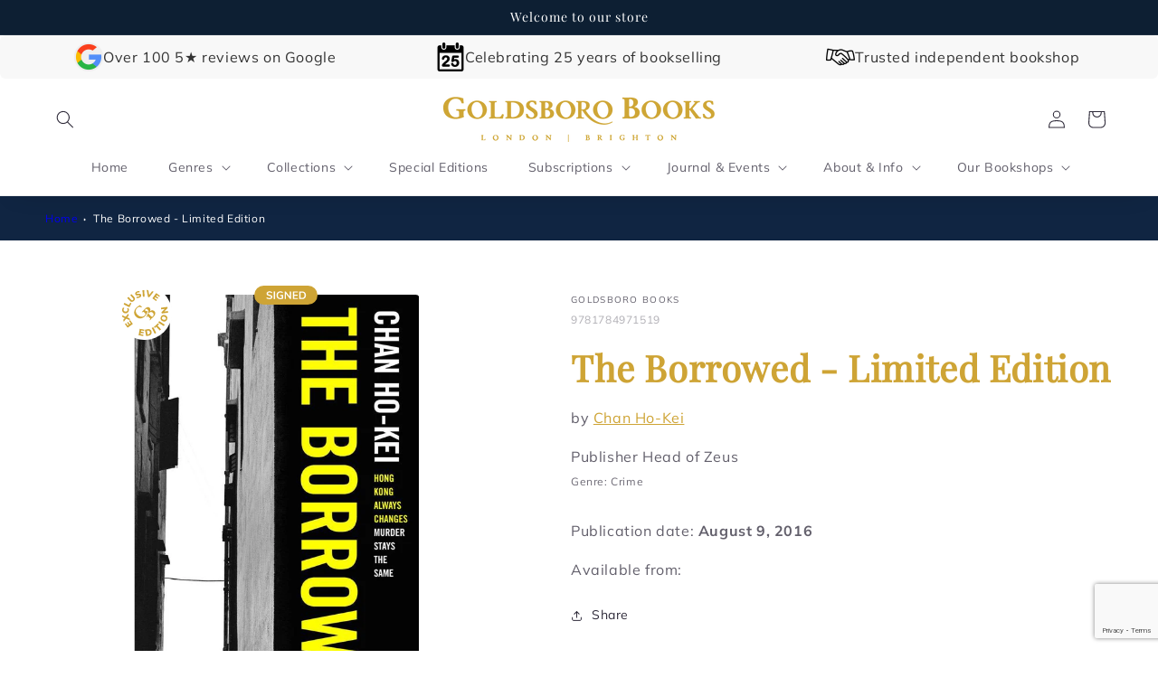

--- FILE ---
content_type: text/html; charset=utf-8
request_url: https://www.google.com/recaptcha/api2/anchor?ar=1&k=6LeTRAoeAAAAACKeCUlhSkXvVTIwv0_OgDTqgYsa&co=aHR0cHM6Ly9nb2xkc2Jvcm9ib29rcy5jb206NDQz&hl=en&v=N67nZn4AqZkNcbeMu4prBgzg&size=invisible&anchor-ms=20000&execute-ms=30000&cb=tfcm1fve3tlr
body_size: 48735
content:
<!DOCTYPE HTML><html dir="ltr" lang="en"><head><meta http-equiv="Content-Type" content="text/html; charset=UTF-8">
<meta http-equiv="X-UA-Compatible" content="IE=edge">
<title>reCAPTCHA</title>
<style type="text/css">
/* cyrillic-ext */
@font-face {
  font-family: 'Roboto';
  font-style: normal;
  font-weight: 400;
  font-stretch: 100%;
  src: url(//fonts.gstatic.com/s/roboto/v48/KFO7CnqEu92Fr1ME7kSn66aGLdTylUAMa3GUBHMdazTgWw.woff2) format('woff2');
  unicode-range: U+0460-052F, U+1C80-1C8A, U+20B4, U+2DE0-2DFF, U+A640-A69F, U+FE2E-FE2F;
}
/* cyrillic */
@font-face {
  font-family: 'Roboto';
  font-style: normal;
  font-weight: 400;
  font-stretch: 100%;
  src: url(//fonts.gstatic.com/s/roboto/v48/KFO7CnqEu92Fr1ME7kSn66aGLdTylUAMa3iUBHMdazTgWw.woff2) format('woff2');
  unicode-range: U+0301, U+0400-045F, U+0490-0491, U+04B0-04B1, U+2116;
}
/* greek-ext */
@font-face {
  font-family: 'Roboto';
  font-style: normal;
  font-weight: 400;
  font-stretch: 100%;
  src: url(//fonts.gstatic.com/s/roboto/v48/KFO7CnqEu92Fr1ME7kSn66aGLdTylUAMa3CUBHMdazTgWw.woff2) format('woff2');
  unicode-range: U+1F00-1FFF;
}
/* greek */
@font-face {
  font-family: 'Roboto';
  font-style: normal;
  font-weight: 400;
  font-stretch: 100%;
  src: url(//fonts.gstatic.com/s/roboto/v48/KFO7CnqEu92Fr1ME7kSn66aGLdTylUAMa3-UBHMdazTgWw.woff2) format('woff2');
  unicode-range: U+0370-0377, U+037A-037F, U+0384-038A, U+038C, U+038E-03A1, U+03A3-03FF;
}
/* math */
@font-face {
  font-family: 'Roboto';
  font-style: normal;
  font-weight: 400;
  font-stretch: 100%;
  src: url(//fonts.gstatic.com/s/roboto/v48/KFO7CnqEu92Fr1ME7kSn66aGLdTylUAMawCUBHMdazTgWw.woff2) format('woff2');
  unicode-range: U+0302-0303, U+0305, U+0307-0308, U+0310, U+0312, U+0315, U+031A, U+0326-0327, U+032C, U+032F-0330, U+0332-0333, U+0338, U+033A, U+0346, U+034D, U+0391-03A1, U+03A3-03A9, U+03B1-03C9, U+03D1, U+03D5-03D6, U+03F0-03F1, U+03F4-03F5, U+2016-2017, U+2034-2038, U+203C, U+2040, U+2043, U+2047, U+2050, U+2057, U+205F, U+2070-2071, U+2074-208E, U+2090-209C, U+20D0-20DC, U+20E1, U+20E5-20EF, U+2100-2112, U+2114-2115, U+2117-2121, U+2123-214F, U+2190, U+2192, U+2194-21AE, U+21B0-21E5, U+21F1-21F2, U+21F4-2211, U+2213-2214, U+2216-22FF, U+2308-230B, U+2310, U+2319, U+231C-2321, U+2336-237A, U+237C, U+2395, U+239B-23B7, U+23D0, U+23DC-23E1, U+2474-2475, U+25AF, U+25B3, U+25B7, U+25BD, U+25C1, U+25CA, U+25CC, U+25FB, U+266D-266F, U+27C0-27FF, U+2900-2AFF, U+2B0E-2B11, U+2B30-2B4C, U+2BFE, U+3030, U+FF5B, U+FF5D, U+1D400-1D7FF, U+1EE00-1EEFF;
}
/* symbols */
@font-face {
  font-family: 'Roboto';
  font-style: normal;
  font-weight: 400;
  font-stretch: 100%;
  src: url(//fonts.gstatic.com/s/roboto/v48/KFO7CnqEu92Fr1ME7kSn66aGLdTylUAMaxKUBHMdazTgWw.woff2) format('woff2');
  unicode-range: U+0001-000C, U+000E-001F, U+007F-009F, U+20DD-20E0, U+20E2-20E4, U+2150-218F, U+2190, U+2192, U+2194-2199, U+21AF, U+21E6-21F0, U+21F3, U+2218-2219, U+2299, U+22C4-22C6, U+2300-243F, U+2440-244A, U+2460-24FF, U+25A0-27BF, U+2800-28FF, U+2921-2922, U+2981, U+29BF, U+29EB, U+2B00-2BFF, U+4DC0-4DFF, U+FFF9-FFFB, U+10140-1018E, U+10190-1019C, U+101A0, U+101D0-101FD, U+102E0-102FB, U+10E60-10E7E, U+1D2C0-1D2D3, U+1D2E0-1D37F, U+1F000-1F0FF, U+1F100-1F1AD, U+1F1E6-1F1FF, U+1F30D-1F30F, U+1F315, U+1F31C, U+1F31E, U+1F320-1F32C, U+1F336, U+1F378, U+1F37D, U+1F382, U+1F393-1F39F, U+1F3A7-1F3A8, U+1F3AC-1F3AF, U+1F3C2, U+1F3C4-1F3C6, U+1F3CA-1F3CE, U+1F3D4-1F3E0, U+1F3ED, U+1F3F1-1F3F3, U+1F3F5-1F3F7, U+1F408, U+1F415, U+1F41F, U+1F426, U+1F43F, U+1F441-1F442, U+1F444, U+1F446-1F449, U+1F44C-1F44E, U+1F453, U+1F46A, U+1F47D, U+1F4A3, U+1F4B0, U+1F4B3, U+1F4B9, U+1F4BB, U+1F4BF, U+1F4C8-1F4CB, U+1F4D6, U+1F4DA, U+1F4DF, U+1F4E3-1F4E6, U+1F4EA-1F4ED, U+1F4F7, U+1F4F9-1F4FB, U+1F4FD-1F4FE, U+1F503, U+1F507-1F50B, U+1F50D, U+1F512-1F513, U+1F53E-1F54A, U+1F54F-1F5FA, U+1F610, U+1F650-1F67F, U+1F687, U+1F68D, U+1F691, U+1F694, U+1F698, U+1F6AD, U+1F6B2, U+1F6B9-1F6BA, U+1F6BC, U+1F6C6-1F6CF, U+1F6D3-1F6D7, U+1F6E0-1F6EA, U+1F6F0-1F6F3, U+1F6F7-1F6FC, U+1F700-1F7FF, U+1F800-1F80B, U+1F810-1F847, U+1F850-1F859, U+1F860-1F887, U+1F890-1F8AD, U+1F8B0-1F8BB, U+1F8C0-1F8C1, U+1F900-1F90B, U+1F93B, U+1F946, U+1F984, U+1F996, U+1F9E9, U+1FA00-1FA6F, U+1FA70-1FA7C, U+1FA80-1FA89, U+1FA8F-1FAC6, U+1FACE-1FADC, U+1FADF-1FAE9, U+1FAF0-1FAF8, U+1FB00-1FBFF;
}
/* vietnamese */
@font-face {
  font-family: 'Roboto';
  font-style: normal;
  font-weight: 400;
  font-stretch: 100%;
  src: url(//fonts.gstatic.com/s/roboto/v48/KFO7CnqEu92Fr1ME7kSn66aGLdTylUAMa3OUBHMdazTgWw.woff2) format('woff2');
  unicode-range: U+0102-0103, U+0110-0111, U+0128-0129, U+0168-0169, U+01A0-01A1, U+01AF-01B0, U+0300-0301, U+0303-0304, U+0308-0309, U+0323, U+0329, U+1EA0-1EF9, U+20AB;
}
/* latin-ext */
@font-face {
  font-family: 'Roboto';
  font-style: normal;
  font-weight: 400;
  font-stretch: 100%;
  src: url(//fonts.gstatic.com/s/roboto/v48/KFO7CnqEu92Fr1ME7kSn66aGLdTylUAMa3KUBHMdazTgWw.woff2) format('woff2');
  unicode-range: U+0100-02BA, U+02BD-02C5, U+02C7-02CC, U+02CE-02D7, U+02DD-02FF, U+0304, U+0308, U+0329, U+1D00-1DBF, U+1E00-1E9F, U+1EF2-1EFF, U+2020, U+20A0-20AB, U+20AD-20C0, U+2113, U+2C60-2C7F, U+A720-A7FF;
}
/* latin */
@font-face {
  font-family: 'Roboto';
  font-style: normal;
  font-weight: 400;
  font-stretch: 100%;
  src: url(//fonts.gstatic.com/s/roboto/v48/KFO7CnqEu92Fr1ME7kSn66aGLdTylUAMa3yUBHMdazQ.woff2) format('woff2');
  unicode-range: U+0000-00FF, U+0131, U+0152-0153, U+02BB-02BC, U+02C6, U+02DA, U+02DC, U+0304, U+0308, U+0329, U+2000-206F, U+20AC, U+2122, U+2191, U+2193, U+2212, U+2215, U+FEFF, U+FFFD;
}
/* cyrillic-ext */
@font-face {
  font-family: 'Roboto';
  font-style: normal;
  font-weight: 500;
  font-stretch: 100%;
  src: url(//fonts.gstatic.com/s/roboto/v48/KFO7CnqEu92Fr1ME7kSn66aGLdTylUAMa3GUBHMdazTgWw.woff2) format('woff2');
  unicode-range: U+0460-052F, U+1C80-1C8A, U+20B4, U+2DE0-2DFF, U+A640-A69F, U+FE2E-FE2F;
}
/* cyrillic */
@font-face {
  font-family: 'Roboto';
  font-style: normal;
  font-weight: 500;
  font-stretch: 100%;
  src: url(//fonts.gstatic.com/s/roboto/v48/KFO7CnqEu92Fr1ME7kSn66aGLdTylUAMa3iUBHMdazTgWw.woff2) format('woff2');
  unicode-range: U+0301, U+0400-045F, U+0490-0491, U+04B0-04B1, U+2116;
}
/* greek-ext */
@font-face {
  font-family: 'Roboto';
  font-style: normal;
  font-weight: 500;
  font-stretch: 100%;
  src: url(//fonts.gstatic.com/s/roboto/v48/KFO7CnqEu92Fr1ME7kSn66aGLdTylUAMa3CUBHMdazTgWw.woff2) format('woff2');
  unicode-range: U+1F00-1FFF;
}
/* greek */
@font-face {
  font-family: 'Roboto';
  font-style: normal;
  font-weight: 500;
  font-stretch: 100%;
  src: url(//fonts.gstatic.com/s/roboto/v48/KFO7CnqEu92Fr1ME7kSn66aGLdTylUAMa3-UBHMdazTgWw.woff2) format('woff2');
  unicode-range: U+0370-0377, U+037A-037F, U+0384-038A, U+038C, U+038E-03A1, U+03A3-03FF;
}
/* math */
@font-face {
  font-family: 'Roboto';
  font-style: normal;
  font-weight: 500;
  font-stretch: 100%;
  src: url(//fonts.gstatic.com/s/roboto/v48/KFO7CnqEu92Fr1ME7kSn66aGLdTylUAMawCUBHMdazTgWw.woff2) format('woff2');
  unicode-range: U+0302-0303, U+0305, U+0307-0308, U+0310, U+0312, U+0315, U+031A, U+0326-0327, U+032C, U+032F-0330, U+0332-0333, U+0338, U+033A, U+0346, U+034D, U+0391-03A1, U+03A3-03A9, U+03B1-03C9, U+03D1, U+03D5-03D6, U+03F0-03F1, U+03F4-03F5, U+2016-2017, U+2034-2038, U+203C, U+2040, U+2043, U+2047, U+2050, U+2057, U+205F, U+2070-2071, U+2074-208E, U+2090-209C, U+20D0-20DC, U+20E1, U+20E5-20EF, U+2100-2112, U+2114-2115, U+2117-2121, U+2123-214F, U+2190, U+2192, U+2194-21AE, U+21B0-21E5, U+21F1-21F2, U+21F4-2211, U+2213-2214, U+2216-22FF, U+2308-230B, U+2310, U+2319, U+231C-2321, U+2336-237A, U+237C, U+2395, U+239B-23B7, U+23D0, U+23DC-23E1, U+2474-2475, U+25AF, U+25B3, U+25B7, U+25BD, U+25C1, U+25CA, U+25CC, U+25FB, U+266D-266F, U+27C0-27FF, U+2900-2AFF, U+2B0E-2B11, U+2B30-2B4C, U+2BFE, U+3030, U+FF5B, U+FF5D, U+1D400-1D7FF, U+1EE00-1EEFF;
}
/* symbols */
@font-face {
  font-family: 'Roboto';
  font-style: normal;
  font-weight: 500;
  font-stretch: 100%;
  src: url(//fonts.gstatic.com/s/roboto/v48/KFO7CnqEu92Fr1ME7kSn66aGLdTylUAMaxKUBHMdazTgWw.woff2) format('woff2');
  unicode-range: U+0001-000C, U+000E-001F, U+007F-009F, U+20DD-20E0, U+20E2-20E4, U+2150-218F, U+2190, U+2192, U+2194-2199, U+21AF, U+21E6-21F0, U+21F3, U+2218-2219, U+2299, U+22C4-22C6, U+2300-243F, U+2440-244A, U+2460-24FF, U+25A0-27BF, U+2800-28FF, U+2921-2922, U+2981, U+29BF, U+29EB, U+2B00-2BFF, U+4DC0-4DFF, U+FFF9-FFFB, U+10140-1018E, U+10190-1019C, U+101A0, U+101D0-101FD, U+102E0-102FB, U+10E60-10E7E, U+1D2C0-1D2D3, U+1D2E0-1D37F, U+1F000-1F0FF, U+1F100-1F1AD, U+1F1E6-1F1FF, U+1F30D-1F30F, U+1F315, U+1F31C, U+1F31E, U+1F320-1F32C, U+1F336, U+1F378, U+1F37D, U+1F382, U+1F393-1F39F, U+1F3A7-1F3A8, U+1F3AC-1F3AF, U+1F3C2, U+1F3C4-1F3C6, U+1F3CA-1F3CE, U+1F3D4-1F3E0, U+1F3ED, U+1F3F1-1F3F3, U+1F3F5-1F3F7, U+1F408, U+1F415, U+1F41F, U+1F426, U+1F43F, U+1F441-1F442, U+1F444, U+1F446-1F449, U+1F44C-1F44E, U+1F453, U+1F46A, U+1F47D, U+1F4A3, U+1F4B0, U+1F4B3, U+1F4B9, U+1F4BB, U+1F4BF, U+1F4C8-1F4CB, U+1F4D6, U+1F4DA, U+1F4DF, U+1F4E3-1F4E6, U+1F4EA-1F4ED, U+1F4F7, U+1F4F9-1F4FB, U+1F4FD-1F4FE, U+1F503, U+1F507-1F50B, U+1F50D, U+1F512-1F513, U+1F53E-1F54A, U+1F54F-1F5FA, U+1F610, U+1F650-1F67F, U+1F687, U+1F68D, U+1F691, U+1F694, U+1F698, U+1F6AD, U+1F6B2, U+1F6B9-1F6BA, U+1F6BC, U+1F6C6-1F6CF, U+1F6D3-1F6D7, U+1F6E0-1F6EA, U+1F6F0-1F6F3, U+1F6F7-1F6FC, U+1F700-1F7FF, U+1F800-1F80B, U+1F810-1F847, U+1F850-1F859, U+1F860-1F887, U+1F890-1F8AD, U+1F8B0-1F8BB, U+1F8C0-1F8C1, U+1F900-1F90B, U+1F93B, U+1F946, U+1F984, U+1F996, U+1F9E9, U+1FA00-1FA6F, U+1FA70-1FA7C, U+1FA80-1FA89, U+1FA8F-1FAC6, U+1FACE-1FADC, U+1FADF-1FAE9, U+1FAF0-1FAF8, U+1FB00-1FBFF;
}
/* vietnamese */
@font-face {
  font-family: 'Roboto';
  font-style: normal;
  font-weight: 500;
  font-stretch: 100%;
  src: url(//fonts.gstatic.com/s/roboto/v48/KFO7CnqEu92Fr1ME7kSn66aGLdTylUAMa3OUBHMdazTgWw.woff2) format('woff2');
  unicode-range: U+0102-0103, U+0110-0111, U+0128-0129, U+0168-0169, U+01A0-01A1, U+01AF-01B0, U+0300-0301, U+0303-0304, U+0308-0309, U+0323, U+0329, U+1EA0-1EF9, U+20AB;
}
/* latin-ext */
@font-face {
  font-family: 'Roboto';
  font-style: normal;
  font-weight: 500;
  font-stretch: 100%;
  src: url(//fonts.gstatic.com/s/roboto/v48/KFO7CnqEu92Fr1ME7kSn66aGLdTylUAMa3KUBHMdazTgWw.woff2) format('woff2');
  unicode-range: U+0100-02BA, U+02BD-02C5, U+02C7-02CC, U+02CE-02D7, U+02DD-02FF, U+0304, U+0308, U+0329, U+1D00-1DBF, U+1E00-1E9F, U+1EF2-1EFF, U+2020, U+20A0-20AB, U+20AD-20C0, U+2113, U+2C60-2C7F, U+A720-A7FF;
}
/* latin */
@font-face {
  font-family: 'Roboto';
  font-style: normal;
  font-weight: 500;
  font-stretch: 100%;
  src: url(//fonts.gstatic.com/s/roboto/v48/KFO7CnqEu92Fr1ME7kSn66aGLdTylUAMa3yUBHMdazQ.woff2) format('woff2');
  unicode-range: U+0000-00FF, U+0131, U+0152-0153, U+02BB-02BC, U+02C6, U+02DA, U+02DC, U+0304, U+0308, U+0329, U+2000-206F, U+20AC, U+2122, U+2191, U+2193, U+2212, U+2215, U+FEFF, U+FFFD;
}
/* cyrillic-ext */
@font-face {
  font-family: 'Roboto';
  font-style: normal;
  font-weight: 900;
  font-stretch: 100%;
  src: url(//fonts.gstatic.com/s/roboto/v48/KFO7CnqEu92Fr1ME7kSn66aGLdTylUAMa3GUBHMdazTgWw.woff2) format('woff2');
  unicode-range: U+0460-052F, U+1C80-1C8A, U+20B4, U+2DE0-2DFF, U+A640-A69F, U+FE2E-FE2F;
}
/* cyrillic */
@font-face {
  font-family: 'Roboto';
  font-style: normal;
  font-weight: 900;
  font-stretch: 100%;
  src: url(//fonts.gstatic.com/s/roboto/v48/KFO7CnqEu92Fr1ME7kSn66aGLdTylUAMa3iUBHMdazTgWw.woff2) format('woff2');
  unicode-range: U+0301, U+0400-045F, U+0490-0491, U+04B0-04B1, U+2116;
}
/* greek-ext */
@font-face {
  font-family: 'Roboto';
  font-style: normal;
  font-weight: 900;
  font-stretch: 100%;
  src: url(//fonts.gstatic.com/s/roboto/v48/KFO7CnqEu92Fr1ME7kSn66aGLdTylUAMa3CUBHMdazTgWw.woff2) format('woff2');
  unicode-range: U+1F00-1FFF;
}
/* greek */
@font-face {
  font-family: 'Roboto';
  font-style: normal;
  font-weight: 900;
  font-stretch: 100%;
  src: url(//fonts.gstatic.com/s/roboto/v48/KFO7CnqEu92Fr1ME7kSn66aGLdTylUAMa3-UBHMdazTgWw.woff2) format('woff2');
  unicode-range: U+0370-0377, U+037A-037F, U+0384-038A, U+038C, U+038E-03A1, U+03A3-03FF;
}
/* math */
@font-face {
  font-family: 'Roboto';
  font-style: normal;
  font-weight: 900;
  font-stretch: 100%;
  src: url(//fonts.gstatic.com/s/roboto/v48/KFO7CnqEu92Fr1ME7kSn66aGLdTylUAMawCUBHMdazTgWw.woff2) format('woff2');
  unicode-range: U+0302-0303, U+0305, U+0307-0308, U+0310, U+0312, U+0315, U+031A, U+0326-0327, U+032C, U+032F-0330, U+0332-0333, U+0338, U+033A, U+0346, U+034D, U+0391-03A1, U+03A3-03A9, U+03B1-03C9, U+03D1, U+03D5-03D6, U+03F0-03F1, U+03F4-03F5, U+2016-2017, U+2034-2038, U+203C, U+2040, U+2043, U+2047, U+2050, U+2057, U+205F, U+2070-2071, U+2074-208E, U+2090-209C, U+20D0-20DC, U+20E1, U+20E5-20EF, U+2100-2112, U+2114-2115, U+2117-2121, U+2123-214F, U+2190, U+2192, U+2194-21AE, U+21B0-21E5, U+21F1-21F2, U+21F4-2211, U+2213-2214, U+2216-22FF, U+2308-230B, U+2310, U+2319, U+231C-2321, U+2336-237A, U+237C, U+2395, U+239B-23B7, U+23D0, U+23DC-23E1, U+2474-2475, U+25AF, U+25B3, U+25B7, U+25BD, U+25C1, U+25CA, U+25CC, U+25FB, U+266D-266F, U+27C0-27FF, U+2900-2AFF, U+2B0E-2B11, U+2B30-2B4C, U+2BFE, U+3030, U+FF5B, U+FF5D, U+1D400-1D7FF, U+1EE00-1EEFF;
}
/* symbols */
@font-face {
  font-family: 'Roboto';
  font-style: normal;
  font-weight: 900;
  font-stretch: 100%;
  src: url(//fonts.gstatic.com/s/roboto/v48/KFO7CnqEu92Fr1ME7kSn66aGLdTylUAMaxKUBHMdazTgWw.woff2) format('woff2');
  unicode-range: U+0001-000C, U+000E-001F, U+007F-009F, U+20DD-20E0, U+20E2-20E4, U+2150-218F, U+2190, U+2192, U+2194-2199, U+21AF, U+21E6-21F0, U+21F3, U+2218-2219, U+2299, U+22C4-22C6, U+2300-243F, U+2440-244A, U+2460-24FF, U+25A0-27BF, U+2800-28FF, U+2921-2922, U+2981, U+29BF, U+29EB, U+2B00-2BFF, U+4DC0-4DFF, U+FFF9-FFFB, U+10140-1018E, U+10190-1019C, U+101A0, U+101D0-101FD, U+102E0-102FB, U+10E60-10E7E, U+1D2C0-1D2D3, U+1D2E0-1D37F, U+1F000-1F0FF, U+1F100-1F1AD, U+1F1E6-1F1FF, U+1F30D-1F30F, U+1F315, U+1F31C, U+1F31E, U+1F320-1F32C, U+1F336, U+1F378, U+1F37D, U+1F382, U+1F393-1F39F, U+1F3A7-1F3A8, U+1F3AC-1F3AF, U+1F3C2, U+1F3C4-1F3C6, U+1F3CA-1F3CE, U+1F3D4-1F3E0, U+1F3ED, U+1F3F1-1F3F3, U+1F3F5-1F3F7, U+1F408, U+1F415, U+1F41F, U+1F426, U+1F43F, U+1F441-1F442, U+1F444, U+1F446-1F449, U+1F44C-1F44E, U+1F453, U+1F46A, U+1F47D, U+1F4A3, U+1F4B0, U+1F4B3, U+1F4B9, U+1F4BB, U+1F4BF, U+1F4C8-1F4CB, U+1F4D6, U+1F4DA, U+1F4DF, U+1F4E3-1F4E6, U+1F4EA-1F4ED, U+1F4F7, U+1F4F9-1F4FB, U+1F4FD-1F4FE, U+1F503, U+1F507-1F50B, U+1F50D, U+1F512-1F513, U+1F53E-1F54A, U+1F54F-1F5FA, U+1F610, U+1F650-1F67F, U+1F687, U+1F68D, U+1F691, U+1F694, U+1F698, U+1F6AD, U+1F6B2, U+1F6B9-1F6BA, U+1F6BC, U+1F6C6-1F6CF, U+1F6D3-1F6D7, U+1F6E0-1F6EA, U+1F6F0-1F6F3, U+1F6F7-1F6FC, U+1F700-1F7FF, U+1F800-1F80B, U+1F810-1F847, U+1F850-1F859, U+1F860-1F887, U+1F890-1F8AD, U+1F8B0-1F8BB, U+1F8C0-1F8C1, U+1F900-1F90B, U+1F93B, U+1F946, U+1F984, U+1F996, U+1F9E9, U+1FA00-1FA6F, U+1FA70-1FA7C, U+1FA80-1FA89, U+1FA8F-1FAC6, U+1FACE-1FADC, U+1FADF-1FAE9, U+1FAF0-1FAF8, U+1FB00-1FBFF;
}
/* vietnamese */
@font-face {
  font-family: 'Roboto';
  font-style: normal;
  font-weight: 900;
  font-stretch: 100%;
  src: url(//fonts.gstatic.com/s/roboto/v48/KFO7CnqEu92Fr1ME7kSn66aGLdTylUAMa3OUBHMdazTgWw.woff2) format('woff2');
  unicode-range: U+0102-0103, U+0110-0111, U+0128-0129, U+0168-0169, U+01A0-01A1, U+01AF-01B0, U+0300-0301, U+0303-0304, U+0308-0309, U+0323, U+0329, U+1EA0-1EF9, U+20AB;
}
/* latin-ext */
@font-face {
  font-family: 'Roboto';
  font-style: normal;
  font-weight: 900;
  font-stretch: 100%;
  src: url(//fonts.gstatic.com/s/roboto/v48/KFO7CnqEu92Fr1ME7kSn66aGLdTylUAMa3KUBHMdazTgWw.woff2) format('woff2');
  unicode-range: U+0100-02BA, U+02BD-02C5, U+02C7-02CC, U+02CE-02D7, U+02DD-02FF, U+0304, U+0308, U+0329, U+1D00-1DBF, U+1E00-1E9F, U+1EF2-1EFF, U+2020, U+20A0-20AB, U+20AD-20C0, U+2113, U+2C60-2C7F, U+A720-A7FF;
}
/* latin */
@font-face {
  font-family: 'Roboto';
  font-style: normal;
  font-weight: 900;
  font-stretch: 100%;
  src: url(//fonts.gstatic.com/s/roboto/v48/KFO7CnqEu92Fr1ME7kSn66aGLdTylUAMa3yUBHMdazQ.woff2) format('woff2');
  unicode-range: U+0000-00FF, U+0131, U+0152-0153, U+02BB-02BC, U+02C6, U+02DA, U+02DC, U+0304, U+0308, U+0329, U+2000-206F, U+20AC, U+2122, U+2191, U+2193, U+2212, U+2215, U+FEFF, U+FFFD;
}

</style>
<link rel="stylesheet" type="text/css" href="https://www.gstatic.com/recaptcha/releases/N67nZn4AqZkNcbeMu4prBgzg/styles__ltr.css">
<script nonce="epukCccqcVevqgKRFUrPyw" type="text/javascript">window['__recaptcha_api'] = 'https://www.google.com/recaptcha/api2/';</script>
<script type="text/javascript" src="https://www.gstatic.com/recaptcha/releases/N67nZn4AqZkNcbeMu4prBgzg/recaptcha__en.js" nonce="epukCccqcVevqgKRFUrPyw">
      
    </script></head>
<body><div id="rc-anchor-alert" class="rc-anchor-alert"></div>
<input type="hidden" id="recaptcha-token" value="[base64]">
<script type="text/javascript" nonce="epukCccqcVevqgKRFUrPyw">
      recaptcha.anchor.Main.init("[\x22ainput\x22,[\x22bgdata\x22,\x22\x22,\[base64]/[base64]/[base64]/[base64]/[base64]/[base64]/[base64]/[base64]/[base64]/[base64]/[base64]/[base64]/[base64]/[base64]\x22,\[base64]\x22,\x22w5zDo2/[base64]/wrrDkSF2ZyEVfcONwrsFwoLClcK+aMONwqrCscKjwrfCj8OxNSoaBMKMBsKxWRgKAVHCsiNowrcJWWnDt8K4GcOVRcKbwrcgworCojBUw4/[base64]/bQZ0WMORw6Y+BDTCscOBBcO4w6QJcHfDhBfCm2fCm8KxwoDDvEl/VG0Xw4dpIxzDjQtNwr0+F8K6w6nDhUTCsMOtw7FlwoTCjcK3QsKOYVXCgsOdw5PDm8OgacO6w6PCkcKZw7cXwrQdwo9xwo/[base64]/DmsONLsKVw7NMwpLDkBPDgl/CuzbCknHCu23DosK8Ch8Sw4NOw74YAsKTQcKSNxpEJBzCuC/DkRnDt3bDvGbDgsKpwoFfwrHCoMKtHHHDpirCm8K8GTTCm0vDtsKtw7kWLMKBEHADw4PCgFjDrQzDrcKNc8OhwqfDgwUGTkXCmDPDi3XCjjIASgrChcOmwqMrw5TDrMKXVw/CsTZOKmTDqsKCwoLDpnfDvMOFETfDncOSDHZfw5VCw5jDhcKMYUjCvMO3OywAQcKqACfDgBXDiMOQD23CkDMqAcKcwqPCmMK0ecOcw5/CujlNwqNgwrpTDSvCuMK/[base64]/DvxVnwpTDt8O/FD/DkMKLFQ53bMO9w4/[base64]/[base64]/Cj8OsTcKuwpPDtgjCuMOUDMOiYFdXwpfDucK3agcDwpwTasKHw43CnQvCksKkeQ/Cr8K1wrrDosKsw489w4fCnsOCUzMhw6zCmzfCgwnCv0NPawEEaiEOwrvDj8OjwotNw5rDtsKxMEDDmcK8bi3CmWjCmxjDnSh6w7MUw4fClixBw6/CgTxkFHrCrAwWbXbDmjQJw5vCncOIO8O4wo7CmMKbPMKeM8Knw5xXw7VgwpDCgjbChBsxwqPCtjFpwp3CnQzDu8OIEcOzQHdGJsOICRE9wqvCucO/w4hbasKMVkDCgxXDqBvCpsONGzBaW8Otw63CpyfChsOTwoTDtUtPWEnCnsOZw4bCscOJwrbCjT1iwo/DrsOfwqNpw7sBw70nMHkYw67Dq8KlBgbClsOcVh/DnGzDtMOBAWx8woEpwrRPw6V1w73Doykxw54aE8O5w4Ykwp3DvCNIb8O9wpDDgsOoCMOBeC50XU81WgbCqsOMHsOcB8Oyw5APZMOCFsOdX8KqK8KKwoTCuQXDqQtSbSLCkcK0ehzDocK6w7jCrMOVeCrDqMOKXgV0Y3zDlkFGwq7CnsKOZcO2S8O0w5vDhTjCjlZjw6/DgsKMAj/[base64]/DpCLCrcOJw7oHAsK2A8O5wpEEw73DncKka8KJw6Qiw4Yhw4thXFfDrmVuwpIPwpUfwonDs8OACcONwpHDhhgIw4IQcsO0Y0XCux4Vw5UrARhZw6vChwBJAcKcNcOOJsO3UsKDZlzDtQHChsOeDcKBAQvCqlLDosK5CcOaw4hURMKhf8K4w7HCgcOWwpo/a8KfwqfDji/[base64]/CmMOBAwPCuMKww6RzwqYdwpPCgsKjwo8dw7fCq0LDqMK0wrBhKSvClcKYZkzDu18sWkzCtsOpGMKQb8OLw65RCMKyw7dva0l7GCzCsF4eHhJDw4BSSFo8UyUyD2oiw4M9w7ASwrI/[base64]/wrFEwpHDicOjwqk8wo3CnsKDfcKNb8K9e8KnZXHCm3NgwpPCt0sTWW7CkcOeWTBFBcKcNsK0w6EyS3nDvsOxecOVeBPDgXfCosK/w77CmkpRwrg4wp9ww5bDiAbDt8KEDRp5wpwkw7vDhsKQw7bCjMOhw65rwq/[base64]/[base64]/RUHDpsOoQTFzO8KBcBw3wpdXd13DusKzKMOmfj/DvCvCq0w1bsOzw4ZZChIzFgHDmcOvDSvDjMOywpN3HMKJw5bDn8OSV8OKT8KdwqTDpMKewozDpR1uw53CusKzXMKhe8KOfsKyGFnDiknDvMOpSsO/IidewotfwrfCsGjDmkY5PcKcTEvCqlQwwoQzPEjDuATCoFXCjj/Dk8ODw7TDtsOUwo3CpQLDmHLDi8O+wphaPMOpw4I3w7DCs2lgwqpvLWrDkFvDjMKJwognLjvCoG/DtcKATg7DkF4EMX8FwpQgJ8K+w7jDpMOIP8KKWxBbZAgTwrNiw5XDqsOtBWJKXsOrw709w6UDc1UwWGvDucKvFxUVWlvDosKtw6XChEzCrsOgJzwaGVLDqMOzDEHCj8Opw4/[base64]/CuErCucODVF/Cl8K+w43DgRrDq0nCu8KGwoNlY8OTA8O/[base64]/[base64]/DksKRYMKewpbDssO3BMKOw6TCgsO0wrZEw5E/KMKjw4Ulwp5cBFthMEB8DcOOUn3DpcOiRMOAcsODw6cFw4QsFw4VPcOKwpzDsHwNIsOdwqbCq8OKwr3CmX0+wr/DgGpNwqxpw4dIw5/DiMONwpwVLMK+M1o5VjnCuTJgw6BbJ1dcw4zCj8KLw5rCl1UDw7/[base64]/[base64]/DrX3CuMKqw7hFwr9EA3tMKcOOwrrDrDPCn8KMw5jDtSB2N3Nxc2HDiFNew7TDsApYw4BhIWDDm8Kuw5jDq8K9bV3CqBPChMKQEcO1NkANwr3DgMO8wqnCnl5pC8ObKMO+wqfDhzDCihfCtjDCrzbChnNFDcK5bmJ5Pg4JwppZYMO/w6onFsKNRj0DX2zDrgXCtsK8C0PCkDwcJ8OxNDLDmMO5FjXDssOxcsKcCCg/wrDCvsORez/CosOrcULDt1Y4wplrwolswp83wr0twpcVQHLDuHXDtcOMGBQFPRDDpMKLwrczFWTCs8O6NDXCuTHDk8KmEcK/C8KGLcOrw49ywoXDk2fDkRLDlz4PwrDCpcKeaT4xwoBKSsKQQsOQw5csBsOWFBwXUHAew5QUSljClATCgsK1cm/DmcKmw4LDqsKvAQYlwqTCv8O/w5XCvXnCpx4AeSh2GMKrG8ObPsO4WsKUwqEGw6bCs8OKKcO8WA/DiykhwrQsTsKawqPDucOXwqUrwodzMlvCm1jCvgjDjWjCswFiw4QnLTgpFkhjw7YzYcKMwpzDgF7CuMKwJHjDnjbCiybCsX5cZGoAYRpywrJsBsKWT8OJw7gHam/CpcO6w6vDrzzDq8KPXxpfOTjDr8KIwro5w7EwwobDhkVPZ8KIOMK0R3XCul4gwqjDs8Ktw4MRwpUZYsOBw70aw40kwqQzd8Kdw4nCucKfPsO/L2fCqCg5w6jCvgbCssKbwrIMQ8Kawr/ChFIER37CsjxuFBPDmyFGwoTCscOlw6w4VQsvXcOMwrrDi8KXdsKzw58Jwp8WX8KvwqsFdsOrA2YWdnZnwqzDrMOhwr/CncKhARQBwoEdfMKvMBDChWXClsKSwrAuVlcQwqg9wqlZOsK6NcOFw5N4Wnpddw3CpsOsSMOlfsKmNsO7w6Y/wqUpwrDCl8KiwqsdIXXCmMK8w5AZflXDpcOYw4vCqsO0w7NVwqRCVBLDjw/CtDfCocOGw5PCqiMsWsKbwrzDqV52DWvDgiARwos7VcOAdAJXdFvCsnF5w6AewrPDuALDi2wxwotEHkTCiXLCksO8wqpZOnvDnMOBwq3CqMKpwo1mQcORIynDjsO7RFw4w6JOShFSGMKdIsKIRm/[base64]/ClUcZWcOsH2UbwoNdPcKePMOJwrTCsClQw65UwpzCrRXCmUbDhcOxaWTDljzCnFpMw6YJfi/DkMKXwogsDMKUw6bDrm/CunLCpxE1d8KTfMObX8OiKQErDVp0wp0hw4/DiDYMRsOUwq3DksOzwpIMbMKTBMKFw7FPw7QgIsOawofDkzfCuiLDsMOiN1XCncKvTsKfwrTDsUQiNUPDgjDChMOFw758G8OfbsOowpczwp9IUW/DtMKjL8KecSNyw5/CvUsAw4InSX7Cp09nw6hxw6hew6NUERjDhhDDtsOQw6jCnsKewrzCrhjDmMKywp5/woxUw5U1JsOgf8O2PsKkKXrDl8OWw7LDiFzDqsK5wrlzw4bCglTCmMKYwqrDo8KDwpzCksOJCcKgAMOkJGY6woRRwoYrLwzDlhbDmDzCqcOjw6VZUcOefz0kwrEkWMKVQA4bw5/CusKDw6TCh8KBw5wOYMK6wpTDpz3DpMO6dsORNxDCncOYbjrCp8KbwrlUwonCpMOowpQBKBjCscKHZhMdw7LCsyxpw6rDkxBbUm0Cw6dOw7ZkZsO0QVXCn1/[base64]/[base64]/ZA8AwpgQb8KPbnzDuMO6HsKqaS9Kw4/DmwrDlMK7TWA9KcOGwrXDgRQOwpzCp8OGw4JOw6DCsQd9N8KWScOHQnPDi8KxBhd0wqsjVMOEKX7DvFVUwrMAwposw59IXyrCiBrCtXXDpRjDkk7Dn8OtF359eTs7w7rDhmcyw7jCv8OXw6ExwrXDqsO4eBoNw7R2wo1QZMORP3TCkBzDgsK/[base64]/DowrCnhHDoMKpwr3Co8OYw6lSw7gaw5LDr1TCkMKtwqDCiU/Cv8O/LVBhwqorw6k2dcKZwptMZcK+w7rClDPDtF/CkAUBw6s3wpvDmSfCiMKHKsOvw7TCsMOMw7tIFCTDsFNFwoVVw4wDwq5Bwrl6K8KFQBPClcOxwprCgsKKbncVwphdXi1uw4rDoE7CvXkyW8KPClzDvWbDjMKSw47CrTYDworCg8Knw7YMR8KdwqbDmg7DpA3DhDwiw7fCrm3ChSw5KcK/[base64]/wo8RHQcDw5tQT8OKwrLCjsOTNFbCjsKeUsOJRcK8IhZywrTCs8OtKDPCsMOUKkXCksKjasKPwosiVRrCtMK8w4zDscKOVsKWw4tHwo0kLiRNP3BhwrvCvMKKGgFzP8OIwo3Cq8OKwpY4wo/DlkFSGMKUw7c8cxrCosOuw7DDgVjCpVvDm8OewqRKACYqwpQyw7XCjsKjw7kCw4/DvB4Ww4/[base64]/EFd4w4lywofCv17CtQbDgVHCvcO5wrkhw5t0wpPCpcOLRsOcehXCscKEw7kPw45iw6NSw4Nhw7MrwoJiw6E6a3ZHw6ViK1cWGRfCo2Urw7fDvMKVw4fCsMKxZMOaHsOww4wLwqRibXfCjRZIb1Iew5XCoC0iwr/Ci8KZw5htBSVFw43CscO5SyzCjcKCH8OiJz/[base64]/DsERFdTzDqGvDilt/[base64]/DrsO2AsOmQ1rCpgLCqQzDiDXDrMKRwrbDscKCw6U/PcOyCBNwS3kyGjzCsE/CsSHCkQXDtH8ABsKVJsKDwrbCpwzDuCzDp8KXHkPDrMKAC8O+wrnDp8KWb8OhNcKIw40IPkc0w6TDlWPClcKaw7/[base64]/[base64]/[base64]/CmEMtwoslM8KcwqvCpHNnO0rDmsKLPcKxADIDw7jDrl/Cn0FvwqFiw4LDhsKFDToqexR9McOSQsO/[base64]/DvcKvfCAXwoESbj/CkVDDny3CtMK2CDE0wrbDinbCnsOHw5HDoMKRJQUOdsOJwo/CiRPDr8KRcHxbw7oxwqLDlVvCrBVhDMO+w57Cq8OmYh/DnsKSWw7DqsORbgLCjcOvfHrDhE0PNMK1ZMOFwpTCjcKMwqrCiVfDhcKnwrpQWMKlwpJ6wqXCkkLCsinDoMKCGhfDoiXCisOzc3XDo8OhwrPChgFGPMOcYhXDrsKuA8OLPsKcw7UQw5tewqLCjMKHwqjCosK4wr0owr/CucO2wpXDqUXDtn9GGykIRAhVw4JmesOHwr0mw7vDrFQiUHDChXoiw4M1wq8jw7TCgj7Cq0s4w5XDrDg0wqjCgCLCilQaw7V2w4NfwrM9Sy/CscKRccOOwqDCm8O9wrR9w7JERRIid2tLVk/DsBcSUsKSw4XCs1V8KwDDjQQYasKTw5rDusOiY8Oww5pfw5d/[base64]/woVRw6cxwpsKHMK8wrPCm8O5w6xzFAtOYMKcb0bCoMKbAsKVw5cPw4Bdw4VOGmQgwqPDssKXw7fCsQ03w6NSwoI/w4kewo/[base64]/CsXnDnj/DhsOew7rDqXMMw77CocK0wrLDgG7CksKbw7/DjMO7XMK+HT07NMOETEh0PHY7w4dZw6zDux/DmV7DpMOOCSrDvBrCnMOqD8Ktw5bCnsO5w6EAw4fDnFTCkk4aZEcvw53DpB/Ck8Ojw7nDtMKiK8Oow6U+IgdQwrV5HVl8BCNKMcOBZAjDncKZNRUawpFLw7XCmcKYTMKwRmLCiw1jw4YlDH7CmlAcQsOUwofDgkvCv1x2QsOtL1dbwoPCkGRGw69pbsKcwpjDnMOiNMO1wp/CkXDDoTdtw7RqwpXDjMORwphMJ8Kow7XDp8KIw4oGBsKqX8O6KQDDpAXCrsKMw6Z3FsKLGcK9wrYaN8K9wo7Ckx0xwrzDjz3Dhlg6LgB9wqgHXMK8w4fDklzDtMKmwqjDkFUKWcOrHsKNMF3Cpj/DqiZpHz3DgA1KGsOVUCnDvMOvw45iNEbDk0HDpwXDh8OpPMK9ZcKTw6DDj8KFwr0zVhk3wr3CncOtEMOXFhsPw7IVw47DrSoNwr/Cu8K0wqDCu8O4w5keFm5mHMOUBcKTw5bCucKuOhbDgMKGw5sPasKlwqhiw6sfwpfCmsKKNMKmDUtSWsKQagTCscKUA2FbwpJOwq5HecOVYcKwawx6w6Yew6TCtsKFZyPCh8KIwrvDulI1A8OGPk42FMOtPgvCocO/YMKFTMKiC1TCrnvCiMKdPA0udldEwoIfMyV5w6bDg1DCtQPClCvCtiB/DMO0OXRhw6AswpPDv8KewpTDnsO1ZzFVw7zDnAxNw7cuSD4ceCbCiVrCunvCssOIwo1lw5/[base64]/wrJOY8K0EyPCuxkkwozDjsK5w7bDl0/DmU7DlDllNcOkSMO+CCvDocOnw41nw4AjW2HCmB/DoMKNwr7Cj8OcwqDDm8KTwqrCmWfDizkzFirCugxuw4jDlcOuL2Y+TVJEw4TDssOlw7ooB8OQSMOqSEYywo3CqcOwwovCn8OlY3LCnsO5w4orwqTCtgE/UMKSwr1XWjzDicOGTsKjPHTDmFY5Zx56WcOXPsK2w71XVsOywpvCrlNpw6zCv8KGwqPDkMKew6LCl8OQRMKJb8O+w6d0AcKOw4RNBcOZw5fCosKifMOHwo4GOMK3wpR6wr/CicKJKMO1B1jDlxAuYsK+w5odwr19w6pfw75zwq7CojFVesKsBsKHwqE9wozDqsO/[base64]/DmWMLXcKaw4TCocOuBMO3wo8jC8OeUcKhQDAAw5IOL8Kvw6nDnyHDucOXTmVQSwIDwqzChQhdw7HDqh57Q8KiwrZwVMO4w73DhkvDpsO7woDDnGlNMADDqMK6CX/Dik1XPBrDkcO5worDmcK1wq3CoDXCk8KbMEPCr8KfwogNw5bDuWRyw6UrN8KeVMKnwpjDocKkemNlw5DDmRFPTT97Q8Klw4VNSMO+wq7Ch3bDmhtpK8OjGRfCjMOawpfDqcKRwqzDpkZCTQUoRXt5HMKbw7F7QHPClsKzK8K/TQLClzjCuTLCpcOEw5DCnXTDkMKnwrfDs8OmLsKWYMOiHFDDtGtmZ8Olw6vDtsKawrfDvsKpw4dpwq1Rw5bDpsKVZsK2w4zClV7CjMKsdXnDnMO/wqAzIh/[base64]/CusK1w4QQBcKywrXDmkrDlkDDlMKfLUdkWMO5w4fDlcK9F2oUw6HCg8KPwp1CGsOWw5LDlwt4w7PDnxAUwrfDmDU/[base64]/DlkQJN3Ykw7zDocO7LsOAZMOcwr4Ow65bwrHCosKUw6rDqsKFAxLCr2TDuxARYVbClcOPwo0VcC1aw7PCjHNPwonCrsOyDMOmwrVIwoYywqcNwp4Mw4DDtHHCkGvDkQ/DkAzCkgVXOsKeAcOJYBjDnR3DvVs6G8Kiw7bCh8KOw6MGNsOWBMOBwqDCk8K0NGvDjcOJwqVrwrZFw5DCgcOWbFPDlsK5CMOuwpPCgcKSwqJUwpkFAhPDssKxV3LCvjnCgUkrbGhuV8OMw7HCtm1GLRHDg8K2DcOYEMORGHwSdUoUKDTDk2HDo8KIwo/ChcKNwqs4w6PDhTPCjznCkyfCvMO0wprCmsOQwq8Qwqx9PmBBM3ZRw6bCmknDl3XDkBfCrsKqYThqcQxKwq0qwoNvf8Ktw7N/ZmrCr8K8w6TCosKGd8OcacKHwrLCisK6woDDlhTCk8OTw6PCisKzB3MTwpDCscO1wpjDkjc5w6jDncKcwoHCuCMVwr8hIcKtDC/CosK4w5Q5RsOiA2HDoXRjBUJ3O8Kzw5lGJiDDh3HChA5FFmhJZRnDh8OowoHCn3HCqSQoSyx/wqR+K3wpw7LCq8KMwqQbw7l+w6nDjcKbwqgmw4MlwqPDiBPCvz/[base64]/N8OVwo/CsMKmMcKQDQzDgsOXwpDCvSDDsUzCsMK8wo3Ck8Oyf8O0wq7CnsKVXEjCsUHDkQvDhcKlwo1uwqDDtgw8wohywolcDMKxwpXCqwjCpcKAM8KZPy9YFsKgHArChcO9Pjt2CcKAIMKhwpBNwp/CjQ1fEsOCwpk7ZjjDjcKqw7TDgMKawqV+w6nCr3s2XcKSw65mexrDmsKaTsOPwp/DiMOiRcOnXMOAwqdSEjE9w4zDlygwZsObwrTCrgESUMKawpJWw5MiEDhNwrp2BygMwpVqwoZlaRJ0wpjDvcOzwoNKwptlFiXDgcOWOxXDtsKiAMO5woDDtBgTecKLwo1dwqk/[base64]/wozCl35pLsOkw7NyBWTDinhpw64ww69PBybDoxkCw7/DisKUwrpGFsKrw6M5cHnDrSxYL3B2wrzDqMKecnw+w7zDvsKzw5/Cj8OpBcOPw4PDrMOIw59bw4rCg8O8w6kRwpzDscONw4XDhVhtw7zCrzHDosKzPALCli3DgjTCoC9DB8KRBVvDlzJWw5t0w6slwozDjk4Owp1SwoXDiMKIw6FnwpnDsMKNJjlve8KrdsOGAcK/wpvCgnTClBHChGUxwrjCr2rDuhAdCMKtw4fCvMOhw4bCqsOXw4/DsMOqN8KYwqPCkg/DpCTDmMOHEcKmN8KPBDhow7vDqWLDoMOOJsOab8KYYB0qQsKOW8OteinDogRBRsKHw7vDqsKvw4fCkEU5w40Rw4Igw5t7wp3ChSvDnjUUw7DDihnCh8OJfQkmw75fw6Q6wocnNcKVwp8KNcK0wq/[base64]/DuGjDsTt0w7HDti3CncKfwqM5esOCw61uwo0ywpnDjMOWw6fDpcKtEsODFBElN8KNP3o/e8Kbw4LDiD7Cu8KNwrHCtsOvBDTDsjIcUMKlHxvCnsODEMODX3HClMOxVcO+JcOVwrPDvi9Zw4YTwrXCjsO6wrRdOgbDkMOXw48mUTwuw5dnPcOIJ07Dn8O3SUBDwpnCo3QwEsOCZk/DnMOXw5fCtVrCqQ7CgMOkw6PChmgsUsKQOlHCkkzDvMKWw5smwpXDh8KFw6sFKVnDugoiw7ooEsO1R3dRd8Oow7gLScKswprDgsOWbEXCoMO+wpzCiBDClMKyw6/DtcKOw5k6wpR0ZWxqw5bDvClKcsKmwr7CusKxX8K4w7HDjsK2wpEYcg9AVMKEZ8KewrkjDsOwEsOxUsOow7/[base64]/CucOKwr94wqDDlsKaw6fDtsK2OBccw7t5w4soPjx6wr5qBMObE8OLwqRAw4pfwqPCusOTwpIMOsKFwqTCjcKVPF/[base64]/DqnoUcSHCogUjw4h+wrrDnil8woMTQi9Gw4pgw4nDv8KVw7XDuANwwrsnEcKLw5slIcKtwr3DuMKnZ8K5wqMWV1scw63DtsO2bBfDgMKvw6Bvw6fDmwAdwqRRc8KBwq3Cu8OhCcK7HxfCsQNkXX7CksKrS07CnVDDlcKIworDhcOXw6Y/ZjvChW/CmVI/wodhacKtWcKUGW7CrcKnwp4qw7BifmnCmxbCq8O9BkpbE1t6d1/CpsOcwqt8w7vDs8Kgw50DWCFpOxpKfcOrUMOKw6FbKsKSw7s1w7UWw4nDmVnDowjCqsO9Gk0PwprCnyF4w7bDpsKxw6pOw4d/HsKDwqIJLMOFw6oGw7/[base64]/CnMKsRWvDlgXDiG/CpFYGw4IkWGDClsOPacObw5rCksKBw53CllMDMsKmSx3DjsKhw6jCvyXDmRnCpsOAOMOcQ8K1w6t7wpjCthZmC3V4w6FIwpFvfFR/ZWtyw4wSwr1zw5LDmFAbBHTCtMK6w6RUw55Bw6HCkMKVwovDhMKcT8OodgYpw6lfwr44w5IIw51YworDnjjCumrClcOew5lGEE9ywo3Dl8K5VMO5XCIhwqEHYiYmYMKcRAk5VsOnP8Oiw4/DtcK/V2zCo8KJaCF7aVZ6w7PCgDbDoB7DgQU/c8KURHTCoH47HsKgPMOwQsOyw6HCg8OAJEQewrnChsOaw7ZeRit0dFfCpwQ3w7DChMKJfkbCqHgcShDDmA/[base64]/Cqzo5UMKsc8KYw4EYGi/DgMOMwog+GcKwfMOuEmnDisK6w6BECUAPYx3CgQXDiMKZJ1jDmEd4wojCqDrDjg/DpcKcIGzDgk3Cg8OKEEs2w6cFw68aQcKQZQRcw7HCkSTChcKiHXnCpnjCgDdGwpPDh2XCmcOdwrrDvmRBWsOmC8K5w600esKQw41BWMKNwp7DpzAka34lQmLCqAtHwrw2X3Aodxcew5sHwp/DiTkyPsKbdEXDqi/CrgLDjMOTXMOkw6J+WDkkwp4+c2gRccOURGs3wrLDqz1iwqpNdMKIKHAXLcOPw7bDkMKew4/DmcKIdMKLwrI8RsOGw5rCp8OFw4nDvRwsBBLDlHx8w4LCvU7DuSg2wpgrFcOmwr/DkMOzw6TCi8OWK1nDuD4jw4bDvsOvNcOHw5w/w5fDqW7DrSHDo13CrHlvDcOIDCPDoSljw7LDoH8awp5Cw4d0F2bDhMOqIsK8S8KdeMKTY8OYN8OgAzVWCsOdXsOEYhgTw4zCqiXCsFvCvjrCox/Dl0Rmw5hzYcOLcFMYwr/DmiZmAWHCj0V2wobDqXLCiMKbw77CoGArw6PCo0Q/[base64]/ClMKCDHAUw43Dt8KYGikZLMODwpnCthTDicO1VWoZwrzCmcKLNcKua2LCg8OHw4fDusOiw6PDh2cgw79kc0lYwoFVD3oSJVXDs8OHHWXCsEPCjWLDtMOlKxTCgMKwGh7Col3CuWZgKMOFwo/[base64]/DoMOKNlxmwrwkw5TDiGZQw544LkTCjRJGw4LDnVnDsR/[base64]/w4bCvSJ4wpfCusOKw701DQtFbsOCVTPCjXIDw6k7w7TCrBfCrDvDjsKew5Mnw6LDsEnCmMKzw5rDhQXDu8KNMMO/[base64]/[base64]/CgU0BXsK2w64nw6dTMsKcwqAQesKNw5zCpHkQOhDDqWI7F3RQw4LCj3vCo8K3w7vCplZ9AsOcezrCtgvDnzLDhVrCvQ/DssO/wqvDjigkwoodC8Kfwq/CoFHDmsOzXMOHwr/DsiAQMUTDisOVwq7Dm3oKPmDDuMKOe8Kcw6h+wpzCoMKPa0rDjU7DkBzCq8KewpfDl353fcOkPMO0AcKxwoJ2wo/[base64]/CscOOw6sfwrTChEwtP8Obw7JVA3kdWWdVaHQ3fMO8w5pcUyXDhk/Dtyk9AmnCuMOfw4RVaFFvwqNdRVpLcQtiw5JVw5cXwrsDwrXCox7Dt0zCtCDCtjPDqm9DEjQoRHjCvElBE8O4w5XDgXzCmcOhUsO3OsODw6jDmsKBEMK8w4p6w5jDkjTCusKCfTRRAHsHw6UHGCJNw7gCwp46GsKFDMKYwo8xKE7ChD7DvkPDvMOnw6BXZj9dwo/DjcK5PsOkY8K5wrDCn8KHbHpYJQLCjCfCg8KzZsKdWcKjMRfCnMO6VcKoTsKbGcK4w5PDpzjCvG4jTsOTwq/CnybDtGU6w7TDocO7w4LDrMKjbHDCmMKJwoYOwobCqMKVw7TDkk/ClMK7wozDuzrChcK+w6LDsVzDgcK0Yj/CgcK4wqrDjlrDsgrCpAYMw6VZLMOVVsODwobCmz/Co8Onw6wSYcOlwrnCu8KwQX0TwqrDpG/[base64]/Dll7DgRfDuHZdw5TCp27DtsO+w57Ckg3Cr8OfQitowqFfw60+wp/[base64]/Dm1wPwozCuz1/[base64]/CpcOPV8KRw4/DoMKYwqXCvcOVYXFGw5jDoRXDmcOkw4xFcsK/w4xSTcO3D8OBPhHCtcOvBsOEc8O1wrAaaMKgwqLDslRVwoMRPxE+BcOxVxTClFwXAsOuQcOkw5vDjijCkh3DhmYfw5bCiWktwr7CnS5rIALDl8OSw7kIw6ZHHjfCokJewrHCm1gmPknChMOkwrjDtGxJWcK/[base64]/BMO/FFbDl0jCjwRow5x4wonCocKCwpbCkGAAfX9oQsKRAcK+O8K2w6/DhwMTwqnCmsO2KgYDVsKjRsO4wrbCosOdIgbCtsK6w7AbwoMoAQzDgsK2TznDu3JEw4jCqsKUU8KWw43ChEkgwoHCk8KYOcKaccOWwoFxd3jCnQ4QTEhAwoXCvCsTfcKnw4zChT7DrsOywoQPPA7CnHDCg8O0wrJxE1RuwpA1T2DDujzCscOgDi4fwo/CvyAtcAIJdEUMeBPDqjdVw58/wqlcLMKZw6ZWWcOtZ8KOwodOw4EwdStjw6HDs0J4w5B5HMOaw5w9wpzDhH3CvjIdQMOww4BswphuA8K/wovDrXXDryTDksOVw7rDo3ISRXJaw7TDsQUlwqjCmQvCmAjCnEl6w7sCP8KBwoM6wqdKwqEJDMKfwpDDhsKAw6sdT2LDsMKvA3YSXMKOfcOedxnDtMOtdMOQGDFOV8KfR37DgcO1w53Dh8OIFRPDmsO/w4jDtsOpKx0nw7DClU/ChTE3woUKW8Kvw6kSwpUwcMKqw5HClizChygzwqfClsOWQQ7Dk8KywpY2CcO0KT3ClhHDrcOiw7bChRPCjMKATyrDoRHDryhBfsKiw7INw4oaw74mwoZ8w6gNYmNzPVxLK8KJw6zDisKDWX/[base64]/CiBNkwoTCuR9uw6jCuMKvJyh8BCPDkAbCqio7Qh1+w6ZHwrIkOMOFw6/Ck8KHVlVEwqNyR1DCtcOowqwUwoN5worCi1LCp8K2OBLCs2RCa8O9aybDpxoTQsKRw79qPFw2QsO/w4xnDMKkB8OaMHt4DHzCq8O7acKeZE/CtcKFBG3Csl/CjjI8wrPCg00VEcO8wq3DnVY5LAtuw6nDp8O8eDMeO8OOHsKJw6bCoTHDnMO+NcOHw6sdw5PCj8Kyw6fDuH3DvWbCoMKewpvCvFjColfCqMKuw5kTw6h8wrUWcBIPw4nChsKqw4wWwp/DjMKQcsOWwpRALsO3w7RNESTCuVtSw7pYwpUBw4c2wpnCisOWPV/CiVbDpVfCjRrDmcKPwozCj8KPGcKJJsKdf2pfwptkw5jCkz7Dh8OHJMKnw6FUw5XCmxpjLWfDgj3CkHh3wr7DjGhnIz7DqMKFaRNQwpxNecOaOCrCrWcpcsO4woxJw5jDpsOGbjDDlsKsw45kDMOBDE/DsQUEwo1aw4EBFGoEw6nDo8O+w5wnEWRkNSDCiMK+IMK2TMOkw4hkNCQYwr0Rw6nDjmAsw7DDpcKOK8OJCcKbM8KAYmfCmmgyYHzDpMO2wqBqHMOpw6HDqMKgdmzCljzDqcO9A8K/w4otwpXCs8O7wqPChMKNP8O9w4rCvkk3d8OWwqbCo8KIb2HDingPJcOoHzNSw6rDhMOhZ3zDmSk8b8OCw75RTEEwcjjDtMOnw6QAbMOwc0zCsjrCp8Kyw4xNwpICwrHDjXLDqXcZwrvCjMKzwpxVIsKNV8KvMTHCqMKHGHcNwqVmI1MxYn/[base64]/X8OEZHdvwocjw7/[base64]/CimjDk8O+wr7DtT3DmcKrwoDCmiM6w4ckw6J8w6oteHgpFcKpw6wjwpbDosOMwpfCtsKLTzXCk8K1SA0cBMK5UcO4VsKnw794TcKTwok9Ex3DtcK2wo3CnElww47DviPDqijDvmtTDjFmwobCm3/CusKoZcK7wpoJBsKEM8OzwpPDgxZrYDcpDMKQwq5YwoNNw60Iw57Dv0DCs8Kzw6lxw5vCuGhPw484dcObZXbCosKsw4TDqgPDh8K4wrXCuQZLwqRMwrgowpdrw4YWKMOVIkbDuUjCucO5M3/CqsOvwp7CoMO4DDJfw7nDvzZnRg/DuV3DonELwp80wpHDrcOuWgdQwrMjWMKkIkTDhSdJWcKRwo/DsznCsMKHwpkeUizCqUdXNnXCq2wtw4PCmFpnw5fCicKjTE3ChMKqw5XDkzFnJUgVw753EEvCn1I0wqrCk8KXw4zDiTLCgMOCaEnCt3HDhk9PBFsmw7olUcO4AcKcw43ChyLDnmjDlQFFbzwywr46JMKSwpE0wqs3Xw5zOcODU2DCkcO3DFNXwoPDsl/[base64]/Cln4Vw53DnQLCmnEaw5zDjMKTw5/CiSzDl8KBFVY5G8Kww67Ds19Tw7zDg8ObwoPDtMOCFCvDkHVHLnlFdw/DsH/Cl2jDpFMGwqVBw4TDg8K+Gm0cwpTDjsONw6NlRlPDq8OkYMKzdMKuBsK5wromKmUQwo1Cw5fDqBzDp8K5SsOXwrrCq8OLwozDtgJmN11pw60FOMKtw7tyPmPDlkbCisOVw6jCp8Omw4rCkcKiB1bDg8K5wpnCmmLDosKfOF3DoMODw7TDvw/CnUszw4oWw5TCtsKVYnJ1c0rCssONw6bDhMKyVMKnX8OpC8OrS8KVO8KcUSDColBoEcKTw5vDscKGwr/CiGkyMsKWwqrDqMO6RFk3wozDnMKcLV7CoG4IXDXCiDsBZsKAX23DrhEKTCDCmsKbQm7CvWMow6xtXsOOIMKvwozCpMKLw51twovDiGPCkcKQw4jDq2QWwq/CuMK8wrBGwqhZNcKNw4A7PcKEbV8aw5DCgsKTw7oUwpcvwqDDjcKLScOcScONOMK9XcOAwoY4aRXDtVDCssK+wrg+LMOiXcK+eCbDgcOpw40Bwp3ChUfDu33Cl8OGw4t1w5hVWcKKw4PCjcOBCcKKfcOuwqfDkGoGw796SDlswoopwpwgwrI9DA5Mwq/DmgwYdsOOwqUZw6bClS/CrQ5lV3DDmFnCvsOPwqZtwq3Cpg7CtcOfwofCl8KXYABFwojCj8OUX8KDw63Dgx/CiVnDjMKdw5nDmMKdLUPDqj7DhnbDqsKPQcO9bEMbXkM6w5TChjMewr3DtMOsY8OxwpvDn0Rhw6p1YsKiw6wuJysKI3HCqz7CtWB3ZMONwrdha8OWw5AvHAjCtWgHw6zDoMKSAMKlf8KZb8ODwrXCncK/w4dQwp4KRcOTc2rDp3Fww5vDgR3Dt0kqw6QbAMORwqFswpvDk8K7wrt7ZzkSwpnCiMORaH7Cq8KJWMKLw5AWw5JQL8O4HMK/DMKiw6cOUsOSFnHCrH4ZAHYbw4HCoUY5wqbDmcKcYsKQN8OdwobDpcOiLW3CiMOnCmFqw6/[base64]/[base64]\\u003d\x22],null,[\x22conf\x22,null,\x226LeTRAoeAAAAACKeCUlhSkXvVTIwv0_OgDTqgYsa\x22,0,null,null,null,0,[21,125,63,73,95,87,41,43,42,83,102,105,109,121],[7059694,675],0,null,null,null,null,0,null,0,null,700,1,null,0,\[base64]/76lBhn6iwkZoQoZnOKMAhmv8xEZ\x22,0,0,null,null,1,null,0,1,null,null,null,0],\x22https://goldsborobooks.com:443\x22,null,[3,1,1],null,null,null,1,3600,[\x22https://www.google.com/intl/en/policies/privacy/\x22,\x22https://www.google.com/intl/en/policies/terms/\x22],\x22Wb8XKdRnLhrubpIspwp3cRsDNIHdy/kN12Hnn70aJ/8\\u003d\x22,1,0,null,1,1770117304273,0,0,[9,223,24],null,[19,66,214,143,1],\x22RC-jQcM4-D38_pHGA\x22,null,null,null,null,null,\x220dAFcWeA5GTlZwbNW_JiEz0mh6uszUBqLz-XthpzRqgFR3ekNs-oDXRhzjd193yE8XVc-O5C7OUW84btuwNSWUFkH09EThfLf26g\x22,1770200104114]");
    </script></body></html>